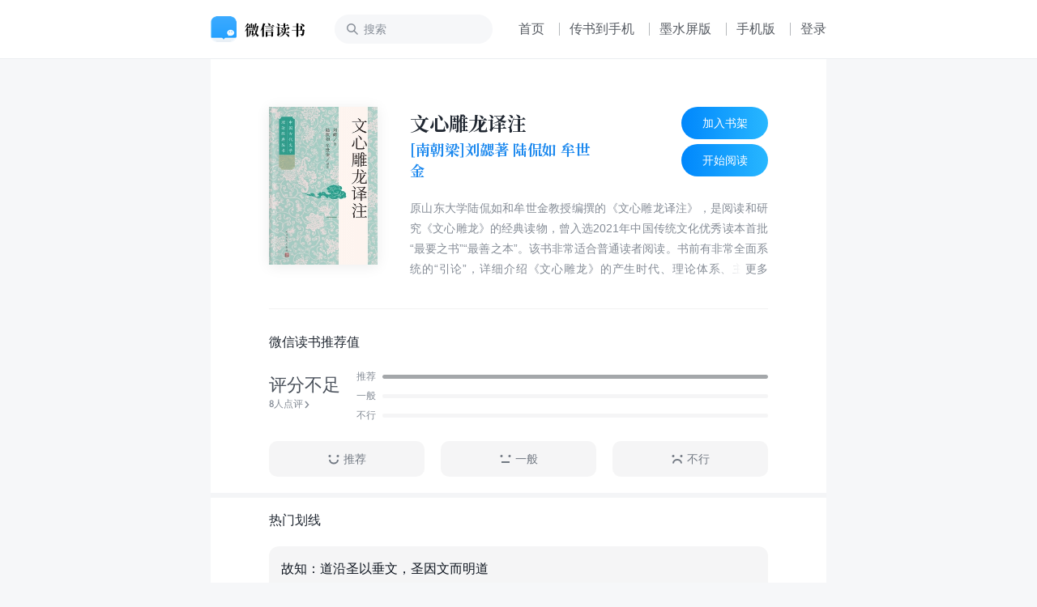

--- FILE ---
content_type: text/html; charset=utf-8
request_url: https://weread.qq.com/web/bookDetail/7ef32990813ab8fe2g0170bb
body_size: 9235
content:
<!DOCTYPE html>
<html lang="zh-cmn">
<head>
    <title>微信读书</title>
    <meta charset="UTF-8"/>
    <meta http-equiv="X-UA-Compatible" content="IE=Edge"/>
    <meta http-equiv="Cache-Control" content="no-transform" />
    <meta http-equiv="Cache-Control" content="no-siteapp" />
    <meta http-equiv="x-dns-prefetch-control" content="on">
    <meta name="baidu-site-verification" content="codeva-oVGybiaKmG" />
    <meta name="google-site-verification" content="uWqY8Jey2WyOOSU9JXURlg1GgJNdr_CBQSH2qJjkOIQ" />
    <meta name="viewport" content="width=device-width, initial-scale=1.0, maximum-scale=1.0, user-scalable=0, viewport-fit=cover">
    <meta name="format-detection" content="telephone=no,email=no,address=no,date=no" />
    <meta name="keywords" content="文心雕龙译注,[南朝梁]刘勰著 陆侃如 牟世金,文学-古典文学,免费小说,人民文学出版社" />
    <meta name="description" content="原山东大学陆侃如和牟世金教授编撰的《文心雕龙译注》，是阅读和研究《文心雕龙》的经典读物，曾入选2021年中国传统文化优秀读本首批“最要之书”“最善之本”。该书非常适合普通读者阅读。书前有非常全面系统的“引论”，详细介绍《文心雕龙》的产生时代、理论体系、主要观点。正文每篇前有“解题”，概括介绍本篇的主要思想。注释简明准确，翻译忠实流畅，非常适合普通读者阅读。" />
    <link rel="dns-prefetch" href="//rescdn.qqmail.com">
    <link rel="dns-prefetch" href="//weread-1258476243.file.myqcloud.com">
    <link rel="dns-prefetch" href="//cdn.weread.qq.com/">
    <link rel="icon" type="image/png" sizes="16x16" href="https://rescdn.qqmail.com/node/wr/wrpage/style/images/independent/favicon/favicon_16h.png"/>
    <link rel="icon" type="image/png" sizes="32x32" href="https://rescdn.qqmail.com/node/wr/wrpage/style/images/independent/favicon/favicon_32h.png"/>
    <link rel="icon" type="image/png" sizes="48x48" href="https://rescdn.qqmail.com/node/wr/wrpage/style/images/independent/favicon/favicon_48h.png"/>
    <link rel="apple-touch-icon" sizes="57x57" href="https://rescdn.qqmail.com/node/wr/wrpage/style/images/independent/appleTouchIcon/apple-touch-icon-57x57.png">
    <link rel="apple-touch-icon" sizes="72x72" href="https://rescdn.qqmail.com/node/wr/wrpage/style/images/independent/appleTouchIcon/apple-touch-icon-72x72.png">
    <link rel="apple-touch-icon" sizes="114x114" href="https://rescdn.qqmail.com/node/wr/wrpage/style/images/independent/appleTouchIcon/apple-touch-icon-114x114.png">
    <link rel="apple-touch-icon" sizes="120x120" href="https://rescdn.qqmail.com/node/wr/wrpage/style/images/independent/appleTouchIcon/apple-touch-icon-120x120.png">
    <link rel="apple-touch-icon" sizes="144x144" href="https://rescdn.qqmail.com/node/wr/wrpage/style/images/independent/appleTouchIcon/apple-touch-icon-144x144.png">
    <link rel="apple-touch-icon" sizes="152x152" href="https://rescdn.qqmail.com/node/wr/wrpage/style/images/independent/appleTouchIcon/apple-touch-icon-152x152.png">
    <script type="text/javascript" charset="utf-8" src="https://midas.gtimg.cn/midas/minipay_v2/jsapi/cashier.js"></script>
    <script type="text/javascript" charset="utf-8" src="https://cdn.weread.qq.com/web/wpa-1.0.5.js"></script>
    <meta property="og:title" content="文心雕龙译注">
<meta property="og:description" content="原山东大学陆侃如和牟世金教授编撰的《文心雕龙译注》，是阅读和研究《文心雕龙》的经典读物，曾入选2021年中国传统文化优秀读本首批“最要之书”“最善之本”。该书非常适合普通读者阅读。书前有非常全面系统的“引论”，详细介绍《文心雕龙》的产生时代、理论体系、主要观点。正文每篇前有“解题”，概括介绍本篇的主要思想。注释简明准确，翻译忠实流畅，非常适合普通读者阅读。">
<meta property="og:image" content="https://cdn.weread.qq.com/weread/cover/49/cpplatform_c8qraycrmjjwfwqghfr7jg/t6_cpplatform_c8qraycrmjjwfwqghfr7jg1720774356.jpg">
<meta property="og:type" content="book">
<script type="application/ld+json">{"@context":"http://schema.org","@Id":"3300105947","@type":"Book","name":"文心雕龙译注","author":{"@context":"http://schema.org","@type":"Person","name":"[南朝梁]刘勰著 陆侃如 牟世金"},"isbn":"9787020183753","url":"https://weread.qq.com/web/bookDetail/7ef32990813ab8fe2g0170bb","workExample":[],"sameAs":"https://weread.qq.com/web/bookDetail/7ef32990813ab8fe2g0170bb"}</script>
<link rel="preload" href="https://cdn.weread.qq.com/web/wrwebnjlogic/css/app.0ae16eb2.css" as="style"><link rel="preload" href="https://cdn.weread.qq.com/web/wrwebnjlogic/js/app.8aa5852c.js" as="script"><link rel="preload" href="https://cdn.weread.qq.com/web/wrwebnjlogic/css/12.42084cb9.css" as="style"><link rel="preload" href="https://cdn.weread.qq.com/web/wrwebnjlogic/js/12.ce29df08.js" as="script"><link rel="prefetch" href="https://cdn.weread.qq.com/web/wrwebnjlogic/css/0.4b87c97e.css"><link rel="prefetch" href="https://cdn.weread.qq.com/web/wrwebnjlogic/css/13.a4943bdc.css"><link rel="prefetch" href="https://cdn.weread.qq.com/web/wrwebnjlogic/css/14.ee5878ab.css"><link rel="prefetch" href="https://cdn.weread.qq.com/web/wrwebnjlogic/css/19.6e3f7b12.css"><link rel="prefetch" href="https://cdn.weread.qq.com/web/wrwebnjlogic/css/20.f683cbf3.css"><link rel="prefetch" href="https://cdn.weread.qq.com/web/wrwebnjlogic/css/21.b38d3921.css"><link rel="prefetch" href="https://cdn.weread.qq.com/web/wrwebnjlogic/css/22.b97450d2.css"><link rel="prefetch" href="https://cdn.weread.qq.com/web/wrwebnjlogic/css/23.4aad487b.css"><link rel="prefetch" href="https://cdn.weread.qq.com/web/wrwebnjlogic/css/24.953e4f4e.css"><link rel="prefetch" href="https://cdn.weread.qq.com/web/wrwebnjlogic/css/25.7be24b11.css"><link rel="prefetch" href="https://cdn.weread.qq.com/web/wrwebnjlogic/css/27.210ee5b3.css"><link rel="prefetch" href="https://cdn.weread.qq.com/web/wrwebnjlogic/css/28.603b2ae9.css"><link rel="prefetch" href="https://cdn.weread.qq.com/web/wrwebnjlogic/css/29.c8cb9660.css"><link rel="prefetch" href="https://cdn.weread.qq.com/web/wrwebnjlogic/css/30.e6f737ae.css"><link rel="prefetch" href="https://cdn.weread.qq.com/web/wrwebnjlogic/css/31.d3581947.css"><link rel="prefetch" href="https://cdn.weread.qq.com/web/wrwebnjlogic/css/32.a2214fb6.css"><link rel="prefetch" href="https://cdn.weread.qq.com/web/wrwebnjlogic/css/4.8da39e15.css"><link rel="prefetch" href="https://cdn.weread.qq.com/web/wrwebnjlogic/css/5.b72ecc7b.css"><link rel="prefetch" href="https://cdn.weread.qq.com/web/wrwebnjlogic/css/8.b9490732.css"><link rel="prefetch" href="https://cdn.weread.qq.com/web/wrwebnjlogic/css/9.335333e8.css"><link rel="prefetch" href="https://cdn.weread.qq.com/web/wrwebnjlogic/js/10.bcb63266.js"><link rel="prefetch" href="https://cdn.weread.qq.com/web/wrwebnjlogic/js/11.910b6b6f.js"><link rel="prefetch" href="https://cdn.weread.qq.com/web/wrwebnjlogic/js/13.80dfbe2e.js"><link rel="prefetch" href="https://cdn.weread.qq.com/web/wrwebnjlogic/js/14.49712d98.js"><link rel="prefetch" href="https://cdn.weread.qq.com/web/wrwebnjlogic/js/15.ed4018b1.js"><link rel="prefetch" href="https://cdn.weread.qq.com/web/wrwebnjlogic/js/16.d82b88db.js"><link rel="prefetch" href="https://cdn.weread.qq.com/web/wrwebnjlogic/js/17.21ad4471.js"><link rel="prefetch" href="https://cdn.weread.qq.com/web/wrwebnjlogic/js/19.879432fa.js"><link rel="prefetch" href="https://cdn.weread.qq.com/web/wrwebnjlogic/js/2.f7b1149b.js"><link rel="prefetch" href="https://cdn.weread.qq.com/web/wrwebnjlogic/js/20.99f38f50.js"><link rel="prefetch" href="https://cdn.weread.qq.com/web/wrwebnjlogic/js/21.262ed4bb.js"><link rel="prefetch" href="https://cdn.weread.qq.com/web/wrwebnjlogic/js/22.bc271a20.js"><link rel="prefetch" href="https://cdn.weread.qq.com/web/wrwebnjlogic/js/23.3d6980c8.js"><link rel="prefetch" href="https://cdn.weread.qq.com/web/wrwebnjlogic/js/24.64ab4328.js"><link rel="prefetch" href="https://cdn.weread.qq.com/web/wrwebnjlogic/js/25.f151c957.js"><link rel="prefetch" href="https://cdn.weread.qq.com/web/wrwebnjlogic/js/26.c5a7429c.js"><link rel="prefetch" href="https://cdn.weread.qq.com/web/wrwebnjlogic/js/27.34978da5.js"><link rel="prefetch" href="https://cdn.weread.qq.com/web/wrwebnjlogic/js/28.56bfadf1.js"><link rel="prefetch" href="https://cdn.weread.qq.com/web/wrwebnjlogic/js/29.490890c2.js"><link rel="prefetch" href="https://cdn.weread.qq.com/web/wrwebnjlogic/js/3.7183db0f.js"><link rel="prefetch" href="https://cdn.weread.qq.com/web/wrwebnjlogic/js/30.60d271b8.js"><link rel="prefetch" href="https://cdn.weread.qq.com/web/wrwebnjlogic/js/31.5ae3390a.js"><link rel="prefetch" href="https://cdn.weread.qq.com/web/wrwebnjlogic/js/32.43e500fd.js"><link rel="prefetch" href="https://cdn.weread.qq.com/web/wrwebnjlogic/js/33.a3586897.js"><link rel="prefetch" href="https://cdn.weread.qq.com/web/wrwebnjlogic/js/34.c515128c.js"><link rel="prefetch" href="https://cdn.weread.qq.com/web/wrwebnjlogic/js/35.43e6aa07.js"><link rel="prefetch" href="https://cdn.weread.qq.com/web/wrwebnjlogic/js/36.5afaddd3.js"><link rel="prefetch" href="https://cdn.weread.qq.com/web/wrwebnjlogic/js/37.ffb5b502.js"><link rel="prefetch" href="https://cdn.weread.qq.com/web/wrwebnjlogic/js/4.27c30806.js"><link rel="prefetch" href="https://cdn.weread.qq.com/web/wrwebnjlogic/js/5.24c4fc33.js"><link rel="prefetch" href="https://cdn.weread.qq.com/web/wrwebnjlogic/js/6.a91ffb16.js"><link rel="prefetch" href="https://cdn.weread.qq.com/web/wrwebnjlogic/js/7.b966e78e.js"><link rel="prefetch" href="https://cdn.weread.qq.com/web/wrwebnjlogic/js/8.0a2124af.js"><link rel="prefetch" href="https://cdn.weread.qq.com/web/wrwebnjlogic/js/9.29fe8bc8.js"><link rel="prefetch" href="https://cdn.weread.qq.com/web/wrwebnjlogic/js/common.cbff6f2a.js"><link rel="prefetch" href="https://cdn.weread.qq.com/web/wrwebnjlogic/js/fontProcessor.babfd29f.worker.js"><link rel="prefetch" href="https://cdn.weread.qq.com/web/wrwebnjlogic/js/pdf.worker.f023e67e.worker.js"><link rel="prefetch" href="https://cdn.weread.qq.com/web/wrwebnjlogic/js/utils.ebc215e3.js"><link rel="stylesheet" href="https://cdn.weread.qq.com/web/wrwebnjlogic/css/app.0ae16eb2.css"><link rel="stylesheet" href="https://cdn.weread.qq.com/web/wrwebnjlogic/css/12.42084cb9.css"></head>
<body class="wr_macOS wr_Desktop wr_page_reader wr_whiteTheme">
<div id="app" data-server-rendered="true" class="app"><!----><div class="navBar"><div class="navBar_border"><div class="navBar_inner"><!----><a href="/"><h1 class="navBar_logo">微信读书</h1></a><input placeholder="搜索" type="text" class="navBar_input"><!----><a href="/" class="navBar_link navBar_link_Home">首页</a><span class="navBar_separator"></span><button class="navBar_link navBar_link_Upload">传书到手机</button><span class="navBar_separator"></span><a href="https://ink.qq.com" target="_blank" class="navBar_link navBar_link_ink">墨水屏版</a><span class="navBar_separator"></span><button class="navBar_link navBar_link_Phone">手机版</button><span class="navBar_separator"></span><button class="navBar_link navBar_link_Login">登录</button><!----></div></div></div><div id="routerView" class="readerContent routerView app_content_navBarOffset"><div class="app_content"><div class="topAnchor"></div><!----><!----><div data-allow-copy="true" class="readerBookInfo"><div class="readerBookInfo_head"><div class="wr_bookCover bookInfo_cover"><!----><!----><!----><!----><img src="https://cdn.weread.qq.com/weread/cover/49/cpplatform_c8qraycrmjjwfwqghfr7jg/t6_cpplatform_c8qraycrmjjwfwqghfr7jg1720774356.jpg" alt="书籍封面" class="wr_bookCover_img"><span class="wr_bookCover_decor wr_bookCover_gradientDecor wr_bookCover_borderDecor"></span></div><div class="bookInfo_right"><div class="bookInfo_right_header"><div class="bookInfo_right_header_title"><h2 title="文心雕龙译注" class="bookInfo_right_header_title_text">文心雕龙译注</h2><div class="bookInfo_author_container"><a href="/web/search/books?author=%5B%E5%8D%97%E6%9C%9D%E6%A2%81%5D%E5%88%98%E5%8B%B0%E8%91%97%20%E9%99%86%E4%BE%83%E5%A6%82%20%E7%89%9F%E4%B8%96%E9%87%91&amp;ii=7ef32990813ab8fe2g0170bb" class="bookInfo_author link">[南朝梁]刘勰著 陆侃如 牟世金</a></div></div><div class="bookInfo_right_header_title_action_wrapper"><button class="bookInfo_right_header_addShelfBtn bookInfo_right_header_addShelfBtn_Add"><span class="bookInfo_right_header_addShelfBtn_text">加入书架</span></button><button class="bookInfo_right_header_addShelfBtn bookInfo_right_header_addShelfBtn_Add"><span class="bookInfo_right_header_addShelfBtn_text">开始阅读</span></button></div></div><!----><div class="bookInfo_intro">
                    原山东大学陆侃如和牟世金教授编撰的《文心雕龙译注》，是阅读和研究《文心雕龙》的经典读物，曾入选2021年中国传统文化优秀读本首批“最要之书”“最善之本”。该书非常适合普通读者阅读。书前有非常全面系统的“引论”，详细介绍《文心雕龙》的产生时代、理论体系、主要观点。正文每篇前有“解题”，概括介绍本篇的主要思想。注释简明准确，翻译忠实流畅，非常适合普通读者阅读。
                </div></div></div><!----><!----><div class="wr_dialog" style="display:none;"><div class="wr_dialog_mask"></div><div class="wr_dialog_container wr_dialog_bg introDialogWrap"><button class="wr_dialog_closeButton">close</button><div class="introDialog_content"><h3 class="introDialog_content_title">简介</h3><div><p class="introDialog_content_intro_para">原山东大学陆侃如和牟世金教授编撰的《文心雕龙译注》，是阅读和研究《文心雕龙》的经典读物，曾入选2021年中国传统文化优秀读本首批“最要之书”“最善之本”。该书非常适合普通读者阅读。书前有非常全面系统的“引论”，详细介绍《文心雕龙》的产生时代、理论体系、主要观点。正文每篇前有“解题”，概括介绍本篇的主要思想。注释简明准确，翻译忠实流畅，非常适合普通读者阅读。</p></div><h3 class="introDialog_content_title">版权</h3><div class="introDialog_content_pub_line"><span class="introDialog_content_pub_title">出版社</span><span>人民文学出版社</span></div><div class="introDialog_content_pub_line"><span class="introDialog_content_pub_title">出版时间</span><span>2024年6月</span></div><div class="introDialog_content_pub_line"><span class="introDialog_content_pub_title">字数</span><span>249,893</span></div><div class="introDialog_content_pub_line"><span class="introDialog_content_pub_title">分类</span><span>文学-古典文学</span></div></div></div></div></div><div class="book_ratings_container" style="user-select:none;"><div class="book_ratings_header">
        微信读书推荐值
        <!----></div><div aria-label="button" class="book_rating_item_container book_rating_item_container_Clickable"><div class="book_rating_item_detail"><span class="book_rating_item_label_text">
    评分不足
</span><div class="book_rating_item_detail_count"><span>8人点评</span><div class="book_rating_item_detail_count_icon"></div></div></div><div class="book_rating_item_bar_container"><div class="book_rating_item_bar"><span>推荐</span><div class="book_rating_item_bar_background"><div class="book_rating_item_bar_content" style="width:100%;"></div></div></div><div class="book_rating_item_bar book_rating_item_bar_margin"><span>一般</span><div class="book_rating_item_bar_background"><div class="book_rating_item_bar_content" style="width:0%;"></div></div></div><div class="book_rating_item_bar"><span>不行</span><div class="book_rating_item_bar_background"><div class="book_rating_item_bar_content" style="width:0%;"></div></div></div></div></div><!----><div class="book_ratings_button_container"><a href="javascript:;" class="book_ratings_button book_ratings_button_Good"><div class="book_ratings_button_icon"></div>
        推荐
    </a><a href="javascript:;" class="book_ratings_button book_ratings_button_Fair"><div class="book_ratings_button_icon"></div>
        一般
    </a><a href="javascript:;" class="book_ratings_button book_ratings_button_Poor"><div class="book_ratings_button_icon"></div>
        不行
    </a></div></div><!----><div class="reviewAnchor"></div><!----><div style="display:none;user-select:none;"><div class="lineBox"></div><div class="reader_bestBookMark_container"><div class="bd_book_card_header"><span class="bd_book_card_header_title">热门划线</span></div><div class="bd_book_marks_main"><div></div><button class="bd_book_marks_more_button">
                去 App 查看全部
            </button></div></div></div><div class="wr_book_detail_footer_wrapper"><!----></div></div><!----><div class="readerMemberCardTipsNew" style="display:none;"><span class="icon"></span><span class="text"></span></div><div><div class="wr_mask"><!----></div><div class="readerCatalog" style="display:none;"><div data-ignore-toolbar-update-hidden="1" class="readerCatalog_searchBar"><div class="readerCatalog_searchBar_inner"><div data-ignore-toolbar-update-hidden="1" class="readerCatalog_searchBar_inner_icon readerCatalog_searchBar_inner_icon_search"></div><input data-ignore-toolbar-update-hidden="1" placeholder="搜索" type="text" value=""><div data-ignore-toolbar-update-hidden="1" class="readerCatalog_searchBar_inner_icon readerCatalog_searchBar_inner_icon_close" style="display:none;"></div></div><!----></div><!----><div class="readerCatalog_bookInfo readerCatalog_bookInfo"><div class="wr_bookCover readerCatalog_bookInfo_cover"><!----><!----><!----><!----><img src="https://cdn.weread.qq.com/weread/cover/49/cpplatform_c8qraycrmjjwfwqghfr7jg/t6_cpplatform_c8qraycrmjjwfwqghfr7jg1720774356.jpg" alt="书籍封面" class="wr_bookCover_img"><span class="wr_bookCover_decor wr_bookCover_gradientDecor wr_bookCover_borderDecor"></span></div><div class="readerCatalog_bookInfo_right"><h2 class="readerCatalog_bookInfo_title"><span title="文心雕龙译注" class="readerCatalog_bookInfo_title_txt">文心雕龙译注</span><span class="readerCatalog_bookInfo_title_arrow"></span></h2><div class="readerCatalog_bookInfo_author">[南朝梁]刘勰著 陆侃如 牟世金</div><!----></div></div><div class="readerCatalog_actions"><div class="readerCatalog_actions_inner"><!----><span data-ignore-toolbar-update-hidden="1" class="readerCatalog_scroller"></span></div></div><section class="ps-container readerCatalog_list_scroll_area"><ul data-body-scroll-lock-ignore="1" class="readerCatalog_list"><li class="readerCatalog_list_item readerCatalog_list_item_selected"><div class="readerCatalog_list_item_inner readerCatalog_list_item_level_1"><div class="readerCatalog_list_item_info"><div class="readerCatalog_list_item_title"><div class="readerCatalog_list_item_title_text">版权信息</div><!----></div><!----></div><div class="readerCatalog_list_item_meta"><!----><!----></div></div></li><li class="readerCatalog_list_item"><div class="readerCatalog_list_item_inner readerCatalog_list_item_level_1"><div class="readerCatalog_list_item_info"><div class="readerCatalog_list_item_title"><div class="readerCatalog_list_item_title_text">文前</div><!----></div><!----></div><!----></div></li><li class="readerCatalog_list_item"><div class="readerCatalog_list_item_inner readerCatalog_list_item_level_1"><div class="readerCatalog_list_item_info"><div class="readerCatalog_list_item_title"><div class="readerCatalog_list_item_title_text">说明</div><!----></div><!----></div><!----></div></li><li class="readerCatalog_list_item"><div class="readerCatalog_list_item_inner readerCatalog_list_item_level_1"><div class="readerCatalog_list_item_info"><div class="readerCatalog_list_item_title"><div class="readerCatalog_list_item_title_text">引论</div><!----></div><!----></div><!----></div></li><li class="readerCatalog_list_item readerCatalog_list_item_disabled"><div class="readerCatalog_list_item_inner readerCatalog_list_item_level_1"><div class="readerCatalog_list_item_info"><div class="readerCatalog_list_item_title"><div class="readerCatalog_list_item_title_text">一 原道</div><!----></div><div class="readerCatalog_list_item_lock"></div></div><!----></div></li><li class="readerCatalog_list_item readerCatalog_list_item_disabled"><div class="readerCatalog_list_item_inner readerCatalog_list_item_level_1"><div class="readerCatalog_list_item_info"><div class="readerCatalog_list_item_title"><div class="readerCatalog_list_item_title_text">二 征圣</div><!----></div><div class="readerCatalog_list_item_lock"></div></div><!----></div></li><li class="readerCatalog_list_item readerCatalog_list_item_disabled"><div class="readerCatalog_list_item_inner readerCatalog_list_item_level_1"><div class="readerCatalog_list_item_info"><div class="readerCatalog_list_item_title"><div class="readerCatalog_list_item_title_text">三 宗经</div><!----></div><div class="readerCatalog_list_item_lock"></div></div><!----></div></li><li class="readerCatalog_list_item readerCatalog_list_item_disabled"><div class="readerCatalog_list_item_inner readerCatalog_list_item_level_1"><div class="readerCatalog_list_item_info"><div class="readerCatalog_list_item_title"><div class="readerCatalog_list_item_title_text">四 正纬</div><!----></div><div class="readerCatalog_list_item_lock"></div></div><!----></div></li><li class="readerCatalog_list_item readerCatalog_list_item_disabled"><div class="readerCatalog_list_item_inner readerCatalog_list_item_level_1"><div class="readerCatalog_list_item_info"><div class="readerCatalog_list_item_title"><div class="readerCatalog_list_item_title_text">五 辨骚</div><!----></div><div class="readerCatalog_list_item_lock"></div></div><!----></div></li><li class="readerCatalog_list_item readerCatalog_list_item_disabled"><div class="readerCatalog_list_item_inner readerCatalog_list_item_level_1"><div class="readerCatalog_list_item_info"><div class="readerCatalog_list_item_title"><div class="readerCatalog_list_item_title_text">六 明诗</div><!----></div><div class="readerCatalog_list_item_lock"></div></div><!----></div></li><li class="readerCatalog_list_item readerCatalog_list_item_disabled"><div class="readerCatalog_list_item_inner readerCatalog_list_item_level_1"><div class="readerCatalog_list_item_info"><div class="readerCatalog_list_item_title"><div class="readerCatalog_list_item_title_text">七 乐府</div><!----></div><div class="readerCatalog_list_item_lock"></div></div><!----></div></li><li class="readerCatalog_list_item readerCatalog_list_item_disabled"><div class="readerCatalog_list_item_inner readerCatalog_list_item_level_1"><div class="readerCatalog_list_item_info"><div class="readerCatalog_list_item_title"><div class="readerCatalog_list_item_title_text">八 诠赋</div><!----></div><div class="readerCatalog_list_item_lock"></div></div><!----></div></li><li class="readerCatalog_list_item readerCatalog_list_item_disabled"><div class="readerCatalog_list_item_inner readerCatalog_list_item_level_1"><div class="readerCatalog_list_item_info"><div class="readerCatalog_list_item_title"><div class="readerCatalog_list_item_title_text">九 颂赞</div><!----></div><div class="readerCatalog_list_item_lock"></div></div><!----></div></li><li class="readerCatalog_list_item readerCatalog_list_item_disabled"><div class="readerCatalog_list_item_inner readerCatalog_list_item_level_1"><div class="readerCatalog_list_item_info"><div class="readerCatalog_list_item_title"><div class="readerCatalog_list_item_title_text">十 祝盟</div><!----></div><div class="readerCatalog_list_item_lock"></div></div><!----></div></li><li class="readerCatalog_list_item readerCatalog_list_item_disabled"><div class="readerCatalog_list_item_inner readerCatalog_list_item_level_1"><div class="readerCatalog_list_item_info"><div class="readerCatalog_list_item_title"><div class="readerCatalog_list_item_title_text">十一 铭箴</div><!----></div><div class="readerCatalog_list_item_lock"></div></div><!----></div></li><li class="readerCatalog_list_item readerCatalog_list_item_disabled"><div class="readerCatalog_list_item_inner readerCatalog_list_item_level_1"><div class="readerCatalog_list_item_info"><div class="readerCatalog_list_item_title"><div class="readerCatalog_list_item_title_text">十二 诔碑</div><!----></div><div class="readerCatalog_list_item_lock"></div></div><!----></div></li><li class="readerCatalog_list_item readerCatalog_list_item_disabled"><div class="readerCatalog_list_item_inner readerCatalog_list_item_level_1"><div class="readerCatalog_list_item_info"><div class="readerCatalog_list_item_title"><div class="readerCatalog_list_item_title_text">十三 哀吊</div><!----></div><div class="readerCatalog_list_item_lock"></div></div><!----></div></li><li class="readerCatalog_list_item readerCatalog_list_item_disabled"><div class="readerCatalog_list_item_inner readerCatalog_list_item_level_1"><div class="readerCatalog_list_item_info"><div class="readerCatalog_list_item_title"><div class="readerCatalog_list_item_title_text">十四 杂文</div><!----></div><div class="readerCatalog_list_item_lock"></div></div><!----></div></li><li class="readerCatalog_list_item readerCatalog_list_item_disabled"><div class="readerCatalog_list_item_inner readerCatalog_list_item_level_1"><div class="readerCatalog_list_item_info"><div class="readerCatalog_list_item_title"><div class="readerCatalog_list_item_title_text">十五 谐隐</div><!----></div><div class="readerCatalog_list_item_lock"></div></div><!----></div></li><li class="readerCatalog_list_item readerCatalog_list_item_disabled"><div class="readerCatalog_list_item_inner readerCatalog_list_item_level_1"><div class="readerCatalog_list_item_info"><div class="readerCatalog_list_item_title"><div class="readerCatalog_list_item_title_text">十六 史传</div><!----></div><div class="readerCatalog_list_item_lock"></div></div><!----></div></li><li class="readerCatalog_list_item readerCatalog_list_item_disabled"><div class="readerCatalog_list_item_inner readerCatalog_list_item_level_1"><div class="readerCatalog_list_item_info"><div class="readerCatalog_list_item_title"><div class="readerCatalog_list_item_title_text">十七 诸子</div><!----></div><div class="readerCatalog_list_item_lock"></div></div><!----></div></li><li class="readerCatalog_list_item readerCatalog_list_item_disabled"><div class="readerCatalog_list_item_inner readerCatalog_list_item_level_1"><div class="readerCatalog_list_item_info"><div class="readerCatalog_list_item_title"><div class="readerCatalog_list_item_title_text">十八 论说</div><!----></div><div class="readerCatalog_list_item_lock"></div></div><!----></div></li><li class="readerCatalog_list_item readerCatalog_list_item_disabled"><div class="readerCatalog_list_item_inner readerCatalog_list_item_level_1"><div class="readerCatalog_list_item_info"><div class="readerCatalog_list_item_title"><div class="readerCatalog_list_item_title_text">十九 诏策</div><!----></div><div class="readerCatalog_list_item_lock"></div></div><!----></div></li><li class="readerCatalog_list_item readerCatalog_list_item_disabled"><div class="readerCatalog_list_item_inner readerCatalog_list_item_level_1"><div class="readerCatalog_list_item_info"><div class="readerCatalog_list_item_title"><div class="readerCatalog_list_item_title_text">二十 檄移</div><!----></div><div class="readerCatalog_list_item_lock"></div></div><!----></div></li><li class="readerCatalog_list_item readerCatalog_list_item_disabled"><div class="readerCatalog_list_item_inner readerCatalog_list_item_level_1"><div class="readerCatalog_list_item_info"><div class="readerCatalog_list_item_title"><div class="readerCatalog_list_item_title_text">二一 封禅</div><!----></div><div class="readerCatalog_list_item_lock"></div></div><!----></div></li><li class="readerCatalog_list_item readerCatalog_list_item_disabled"><div class="readerCatalog_list_item_inner readerCatalog_list_item_level_1"><div class="readerCatalog_list_item_info"><div class="readerCatalog_list_item_title"><div class="readerCatalog_list_item_title_text">二二 章表</div><!----></div><div class="readerCatalog_list_item_lock"></div></div><!----></div></li><li class="readerCatalog_list_item readerCatalog_list_item_disabled"><div class="readerCatalog_list_item_inner readerCatalog_list_item_level_1"><div class="readerCatalog_list_item_info"><div class="readerCatalog_list_item_title"><div class="readerCatalog_list_item_title_text">二三 奏启</div><!----></div><div class="readerCatalog_list_item_lock"></div></div><!----></div></li><li class="readerCatalog_list_item readerCatalog_list_item_disabled"><div class="readerCatalog_list_item_inner readerCatalog_list_item_level_1"><div class="readerCatalog_list_item_info"><div class="readerCatalog_list_item_title"><div class="readerCatalog_list_item_title_text">二四 议对</div><!----></div><div class="readerCatalog_list_item_lock"></div></div><!----></div></li><li class="readerCatalog_list_item readerCatalog_list_item_disabled"><div class="readerCatalog_list_item_inner readerCatalog_list_item_level_1"><div class="readerCatalog_list_item_info"><div class="readerCatalog_list_item_title"><div class="readerCatalog_list_item_title_text">二五 书记</div><!----></div><div class="readerCatalog_list_item_lock"></div></div><!----></div></li><li class="readerCatalog_list_item readerCatalog_list_item_disabled"><div class="readerCatalog_list_item_inner readerCatalog_list_item_level_1"><div class="readerCatalog_list_item_info"><div class="readerCatalog_list_item_title"><div class="readerCatalog_list_item_title_text">二六 神思</div><!----></div><div class="readerCatalog_list_item_lock"></div></div><!----></div></li><li class="readerCatalog_list_item readerCatalog_list_item_disabled"><div class="readerCatalog_list_item_inner readerCatalog_list_item_level_1"><div class="readerCatalog_list_item_info"><div class="readerCatalog_list_item_title"><div class="readerCatalog_list_item_title_text">二七 体性</div><!----></div><div class="readerCatalog_list_item_lock"></div></div><!----></div></li><li class="readerCatalog_list_item readerCatalog_list_item_disabled"><div class="readerCatalog_list_item_inner readerCatalog_list_item_level_1"><div class="readerCatalog_list_item_info"><div class="readerCatalog_list_item_title"><div class="readerCatalog_list_item_title_text">二八 风骨</div><!----></div><div class="readerCatalog_list_item_lock"></div></div><!----></div></li><li class="readerCatalog_list_item readerCatalog_list_item_disabled"><div class="readerCatalog_list_item_inner readerCatalog_list_item_level_1"><div class="readerCatalog_list_item_info"><div class="readerCatalog_list_item_title"><div class="readerCatalog_list_item_title_text">二九 通变</div><!----></div><div class="readerCatalog_list_item_lock"></div></div><!----></div></li><li class="readerCatalog_list_item readerCatalog_list_item_disabled"><div class="readerCatalog_list_item_inner readerCatalog_list_item_level_1"><div class="readerCatalog_list_item_info"><div class="readerCatalog_list_item_title"><div class="readerCatalog_list_item_title_text">三十 定势</div><!----></div><div class="readerCatalog_list_item_lock"></div></div><!----></div></li><li class="readerCatalog_list_item readerCatalog_list_item_disabled"><div class="readerCatalog_list_item_inner readerCatalog_list_item_level_1"><div class="readerCatalog_list_item_info"><div class="readerCatalog_list_item_title"><div class="readerCatalog_list_item_title_text">三一 情采</div><!----></div><div class="readerCatalog_list_item_lock"></div></div><!----></div></li><li class="readerCatalog_list_item readerCatalog_list_item_disabled"><div class="readerCatalog_list_item_inner readerCatalog_list_item_level_1"><div class="readerCatalog_list_item_info"><div class="readerCatalog_list_item_title"><div class="readerCatalog_list_item_title_text">三二 熔裁</div><!----></div><div class="readerCatalog_list_item_lock"></div></div><!----></div></li><li class="readerCatalog_list_item readerCatalog_list_item_disabled"><div class="readerCatalog_list_item_inner readerCatalog_list_item_level_1"><div class="readerCatalog_list_item_info"><div class="readerCatalog_list_item_title"><div class="readerCatalog_list_item_title_text">三三 声律</div><!----></div><div class="readerCatalog_list_item_lock"></div></div><!----></div></li><li class="readerCatalog_list_item readerCatalog_list_item_disabled"><div class="readerCatalog_list_item_inner readerCatalog_list_item_level_1"><div class="readerCatalog_list_item_info"><div class="readerCatalog_list_item_title"><div class="readerCatalog_list_item_title_text">三四 章句</div><!----></div><div class="readerCatalog_list_item_lock"></div></div><!----></div></li><li class="readerCatalog_list_item readerCatalog_list_item_disabled"><div class="readerCatalog_list_item_inner readerCatalog_list_item_level_1"><div class="readerCatalog_list_item_info"><div class="readerCatalog_list_item_title"><div class="readerCatalog_list_item_title_text">三五 丽辞</div><!----></div><div class="readerCatalog_list_item_lock"></div></div><!----></div></li><li class="readerCatalog_list_item readerCatalog_list_item_disabled"><div class="readerCatalog_list_item_inner readerCatalog_list_item_level_1"><div class="readerCatalog_list_item_info"><div class="readerCatalog_list_item_title"><div class="readerCatalog_list_item_title_text">三六 比兴</div><!----></div><div class="readerCatalog_list_item_lock"></div></div><!----></div></li><li class="readerCatalog_list_item readerCatalog_list_item_disabled"><div class="readerCatalog_list_item_inner readerCatalog_list_item_level_1"><div class="readerCatalog_list_item_info"><div class="readerCatalog_list_item_title"><div class="readerCatalog_list_item_title_text">三七 夸饰</div><!----></div><div class="readerCatalog_list_item_lock"></div></div><!----></div></li><li class="readerCatalog_list_item readerCatalog_list_item_disabled"><div class="readerCatalog_list_item_inner readerCatalog_list_item_level_1"><div class="readerCatalog_list_item_info"><div class="readerCatalog_list_item_title"><div class="readerCatalog_list_item_title_text">三八 事类</div><!----></div><div class="readerCatalog_list_item_lock"></div></div><!----></div></li><li class="readerCatalog_list_item readerCatalog_list_item_disabled"><div class="readerCatalog_list_item_inner readerCatalog_list_item_level_1"><div class="readerCatalog_list_item_info"><div class="readerCatalog_list_item_title"><div class="readerCatalog_list_item_title_text">三九 练字</div><!----></div><div class="readerCatalog_list_item_lock"></div></div><!----></div></li><li class="readerCatalog_list_item readerCatalog_list_item_disabled"><div class="readerCatalog_list_item_inner readerCatalog_list_item_level_1"><div class="readerCatalog_list_item_info"><div class="readerCatalog_list_item_title"><div class="readerCatalog_list_item_title_text">四十 隐秀</div><!----></div><div class="readerCatalog_list_item_lock"></div></div><!----></div></li><li class="readerCatalog_list_item readerCatalog_list_item_disabled"><div class="readerCatalog_list_item_inner readerCatalog_list_item_level_1"><div class="readerCatalog_list_item_info"><div class="readerCatalog_list_item_title"><div class="readerCatalog_list_item_title_text">四一 指瑕</div><!----></div><div class="readerCatalog_list_item_lock"></div></div><!----></div></li><li class="readerCatalog_list_item readerCatalog_list_item_disabled"><div class="readerCatalog_list_item_inner readerCatalog_list_item_level_1"><div class="readerCatalog_list_item_info"><div class="readerCatalog_list_item_title"><div class="readerCatalog_list_item_title_text">四二 养气</div><!----></div><div class="readerCatalog_list_item_lock"></div></div><!----></div></li><li class="readerCatalog_list_item readerCatalog_list_item_disabled"><div class="readerCatalog_list_item_inner readerCatalog_list_item_level_1"><div class="readerCatalog_list_item_info"><div class="readerCatalog_list_item_title"><div class="readerCatalog_list_item_title_text">四三 附会</div><!----></div><div class="readerCatalog_list_item_lock"></div></div><!----></div></li><li class="readerCatalog_list_item readerCatalog_list_item_disabled"><div class="readerCatalog_list_item_inner readerCatalog_list_item_level_1"><div class="readerCatalog_list_item_info"><div class="readerCatalog_list_item_title"><div class="readerCatalog_list_item_title_text">四四 总术</div><!----></div><div class="readerCatalog_list_item_lock"></div></div><!----></div></li><li class="readerCatalog_list_item readerCatalog_list_item_disabled"><div class="readerCatalog_list_item_inner readerCatalog_list_item_level_1"><div class="readerCatalog_list_item_info"><div class="readerCatalog_list_item_title"><div class="readerCatalog_list_item_title_text">四五 时序</div><!----></div><div class="readerCatalog_list_item_lock"></div></div><!----></div></li><li class="readerCatalog_list_item readerCatalog_list_item_disabled"><div class="readerCatalog_list_item_inner readerCatalog_list_item_level_1"><div class="readerCatalog_list_item_info"><div class="readerCatalog_list_item_title"><div class="readerCatalog_list_item_title_text">四六 物色</div><!----></div><div class="readerCatalog_list_item_lock"></div></div><!----></div></li><li class="readerCatalog_list_item readerCatalog_list_item_disabled"><div class="readerCatalog_list_item_inner readerCatalog_list_item_level_1"><div class="readerCatalog_list_item_info"><div class="readerCatalog_list_item_title"><div class="readerCatalog_list_item_title_text">四七 才略</div><!----></div><div class="readerCatalog_list_item_lock"></div></div><!----></div></li><li class="readerCatalog_list_item readerCatalog_list_item_disabled"><div class="readerCatalog_list_item_inner readerCatalog_list_item_level_1"><div class="readerCatalog_list_item_info"><div class="readerCatalog_list_item_title"><div class="readerCatalog_list_item_title_text">四八 知音</div><!----></div><div class="readerCatalog_list_item_lock"></div></div><!----></div></li><li class="readerCatalog_list_item readerCatalog_list_item_disabled"><div class="readerCatalog_list_item_inner readerCatalog_list_item_level_1"><div class="readerCatalog_list_item_info"><div class="readerCatalog_list_item_title"><div class="readerCatalog_list_item_title_text">四九 程器</div><!----></div><div class="readerCatalog_list_item_lock"></div></div><!----></div></li><li class="readerCatalog_list_item readerCatalog_list_item_disabled"><div class="readerCatalog_list_item_inner readerCatalog_list_item_level_1"><div class="readerCatalog_list_item_info"><div class="readerCatalog_list_item_title"><div class="readerCatalog_list_item_title_text">五十 序志</div><!----></div><div class="readerCatalog_list_item_lock"></div></div><!----></div></li><li class="readerCatalog_list_item readerCatalog_list_item_disabled"><div class="readerCatalog_list_item_inner readerCatalog_list_item_level_1"><div class="readerCatalog_list_item_info"><div class="readerCatalog_list_item_title"><div class="readerCatalog_list_item_title_text">参考书目</div><!----></div><div class="readerCatalog_list_item_lock"></div></div><!----></div></li><li class="readerCatalog_list_item readerCatalog_list_item_disabled"><div class="readerCatalog_list_item_inner readerCatalog_list_item_level_1"><div class="readerCatalog_list_item_info"><div class="readerCatalog_list_item_title"><div class="readerCatalog_list_item_title_text">文后</div><!----></div><div class="readerCatalog_list_item_lock"></div></div><!----></div></li></ul></section></div><div class="wr_dialog" style="display:none;"><div class="wr_dialog_mask"></div><div class="wr_dialog_container wr_dialog_bg cancel_auto_pay_dialog_wrapper"><!----><div class="cancel_auto_pay_dialog"><div class="cap_dialog_title">是否关闭自动购买？</div><div class="cap_dialog_content">
            关闭后，阅读到本书未购买章节均需要手动购买确认。
        </div></div><div class="cap_dialog_action"><a class="cap_dialog_action_item cap_dialog_action_cancel">取消</a><a class="cap_dialog_action_item cap_dialog_action_confirm">关闭</a></div></div></div></div><!----><!----><!----></div><!----><!----></div><script nonce="15E6F57F2C5448CA804F02CAD8A1D5D3">window.__INITIAL_STATE__={"OS":"macOS","platform":"desktop","deviceInfo":"macOS_desktop","httpReferer":"","error":null,"user":{"skey":"","name":"","avatar":"","gender":0},"config":{},"isWhiteTheme":true,"isNavBarShown":true,"isFooterShown":false,"isShelfFullShown":false,"pageName":"nd_wrwebnjlogic_bookDetail_index","pageTitle":"微信读书","pageKeywords":"文心雕龙译注,[南朝梁]刘勰著 陆侃如 牟世金,文学-古典文学,免费小说,人民文学出版社","pageDescription":"原山东大学陆侃如和牟世金教授编撰的《文心雕龙译注》，是阅读和研究《文心雕龙》的经典读物，曾入选2021年中国传统文化优秀读本首批“最要之书”“最善之本”。该书非常适合普通读者阅读。书前有非常全面系统的“引论”，详细介绍《文心雕龙》的产生时代、理论体系、主要观点。正文每篇前有“解题”，概括介绍本篇的主要思想。注释简明准确，翻译忠实流畅，非常适合普通读者阅读。","pageBodyClass":"wr_macOS wr_Desktop wr_page_reader wr_whiteTheme","customReaderStyle":"","ldJsonPayload":{},"environment":"production","sState":{"user":{"vid":{"vid":576801},"avatar":"","name":""},"reader":{"bookId":"638162","bookInfo":{"bookId":"638162","title":"文心雕龙译注","author":"[南朝梁]刘勰著 陆侃如 牟世金","cover":"https:\u002F\u002Frescdn.qqmail.com\u002Fweread\u002Fcover\u002F606\u002F606606\u002Fs_606606.jpg","format":"epub","price":24.88,"updateTime":1583025586,"publisher":"广西师范大学出版社","star":96,"ratingCount":221}}},"route":{"path":"\u002Fweb\u002FbookDetail\u002F7ef32990813ab8fe2g0170bb","hash":"","query":{},"params":{"infoId":"7ef32990813ab8fe2g0170bb"},"fullPath":"\u002Fweb\u002FbookDetail\u002F7ef32990813ab8fe2g0170bb","meta":{"pageType":"bookDetail"},"from":{"name":null,"path":"\u002F","hash":"","query":{},"params":{},"fullPath":"\u002F","meta":{}}},"reader":{"infoId":"7ef32990813ab8fe2g0170bb","bookId":"3300105947","isBookInfoError":false,"bookInfo":{"bookId":"3300105947","title":"文心雕龙译注","author":"[南朝梁]刘勰著 陆侃如 牟世金","cover":"https:\u002F\u002Fcdn.weread.qq.com\u002Fweread\u002Fcover\u002F49\u002Fcpplatform_c8qraycrmjjwfwqghfr7jg\u002Ft6_cpplatform_c8qraycrmjjwfwqghfr7jg1720774356.jpg","version":193891960,"format":"epub","type":0,"price":48,"originalPrice":0,"soldout":0,"bookStatus":1,"payingStatus":1,"payType":4097,"intro":"原山东大学陆侃如和牟世金教授编撰的《文心雕龙译注》，是阅读和研究《文心雕龙》的经典读物，曾入选2021年中国传统文化优秀读本首批“最要之书”“最善之本”。该书非常适合普通读者阅读。书前有非常全面系统的“引论”，详细介绍《文心雕龙》的产生时代、理论体系、主要观点。正文每篇前有“解题”，概括介绍本篇的主要思想。注释简明准确，翻译忠实流畅，非常适合普通读者阅读。","centPrice":4800,"category":"文学-古典文学","categories":[{"categoryId":300000,"subCategoryId":300001,"categoryType":0,"title":"文学-古典文学"}],"hasLecture":0,"finished":1,"maxFreeChapter":5,"maxFreeInfo":{"maxFreeChapterIdx":5,"maxFreeChapterUid":5,"maxFreeChapterRatio":34},"free":0,"mcardDiscount":0,"ispub":1,"extra_type":5,"cpid":-2571052,"publishTime":"2024-06-18 00:00:00","lastChapterIdx":57,"paperBook":{"skuId":""},"copyrightChapterUids":[2],"hasKeyPoint":false,"inStoreBookId":"","blockSaveImg":0,"language":"zh-wr","isTraditionalChinese":false,"hideUpdateTime":false,"isEPUBComics":0,"isVerticalLayout":0,"isShowTTS":1,"webBookControl":0,"selfProduceIncentive":false,"isAutoDownload":1,"chapterSize":57,"updateTime":1742385194,"onTime":1720774377,"lastChapterCreateTime":1720774377,"unitPrice":0,"marketType":0,"isbn":"9787020183753","publisher":"人民文学出版社","totalWords":249893,"publishPrice":0,"bookSize":2496592,"encodeId":"7ef32990813ab8fe2g0170bb","recommended":0,"lectureRecommended":0,"follow":0,"secret":0,"offline":0,"lectureOffline":0,"finishReading":0,"hideReview":0,"hideFriendMark":0,"blacked":0,"hasSubject":0,"isAutoPay":0,"availables":0,"paid":0,"isChapterPaid":0,"showLectureButton":1,"isHideTTSButton":0,"shouldHideTTS":0,"wxtts":1,"ratingCount":9,"ratingDetail":{"one":1,"two":0,"three":0,"four":0,"five":8,"recent":2},"newRating":0,"newRatingCount":8,"deepVRating":0,"showDeepVRatingLabel":0,"newRatingDetail":{"good":8,"fair":0,"poor":0,"recent":1,"deepV":4,"myRating":"","title":"评分不足"},"ranklist":{},"copyrightInfo":{"id":-2571052,"name":"人民文学出版社","userVid":136179393,"role":2,"avatar":"https:\u002F\u002Fres.weread.qq.com\u002Fwravatar\u002FWV0022-gEHgWLbrU04n1d2CYWnjua9\u002F0","cpType":0},"authorSeg":[{"words":"[南朝梁]","highlight":0},{"words":"刘勰","highlight":1,"authorId":"295395"},{"words":"著 ","highlight":0},{"words":"陆侃如","highlight":1,"authorId":"305442"},{"words":" ","highlight":0},{"words":"牟世金","highlight":1,"authorId":"553628"}],"coverBoxInfo":{"blurhash":"KQNULu0xjZNFR*WBt7NGWV","colors":[{"key":"1\u002F4","hex":"#00231f"},{"key":"1\u002F6","hex":"#002622"},{"key":"1\u002F8","hex":"#002925"},{"key":"2\u002F4","hex":"#033833"},{"key":"2\u002F6","hex":"#003a34"},{"key":"2\u002F8","hex":"#003d36"},{"key":"3\u002F4","hex":"#165049"},{"key":"3\u002F6","hex":"#00534a"},{"key":"3\u002F8","hex":"#00564b"},{"key":"3\u002F12","hex":"#005b4e"},{"key":"4\u002F6","hex":"#006d62"},{"key":"4\u002F10","hex":"#007464"},{"key":"4\u002F4","hex":"#316a61"},{"key":"5\u002F10","hex":"#008f7b"},{"key":"5\u002F4","hex":"#4d8479"},{"key":"5\u002F8","hex":"#008c7a"},{"key":"6\u002F4","hex":"#639e92"},{"key":"6\u002F6","hex":"#45a392"},{"key":"6\u002F8","hex":"#00a792"},{"key":"6\u002F12","hex":"#00ae94"},{"key":"7\u002F8","hex":"#36c2ab"},{"key":"7\u002F10","hex":"#00c6ab"},{"key":"7\u002F12","hex":"#00c9ac"},{"key":"8\u002F4","hex":"#97d4c5"},{"key":"8\u002F6","hex":"#7bd9c4"},{"key":"8\u002F12","hex":"#00e6c4"},{"key":"9\u002F2","hex":"#c8eae0"},{"key":"9\u002F12","hex":"#00ffdd"},{"key":"1\u002F100","hex":"#00a792"},{"key":"2\u002F100","hex":"#36c2ab"},{"key":"3\u002F100","hex":"#ffffff"},{"key":"4\u002F100","hex":"#E5F3EF"},{"key":"5\u002F100","hex":"#E5F3EF"},{"key":"6\u002F100","hex":"#002714"}],"dominate_color":{"hex":"#b2d1c8","hsv":[161.93091976731478,15.121723974522702,82.09398970305936]},"custom_cover":"https:\u002F\u002Fweread-1258476243.file.myqcloud.com\u002Fbookalphacover\u002F947\u002F3300105947\u002Fs_3300105947.jpg","custom_rec_cover":"https:\u002F\u002Fweread-1258476243.file.myqcloud.com\u002Fbookreccover\u002F947\u002F3300105947\u002Fs_3300105947.jpg","colorsPure":["#00ae94","#00c9ac"]},"shortTimeRead":{"active":0},"askAIBook":1,"aiBookButtonType":1,"latestReviewSecretMode":-1,"autoBookRequest":0},"isInShelf":false,"memberCardSummary":{},"infiniteInfo":{},"activeInfiniteInfo":{},"readingStat":{"readingCount":1407},"chapterInfos":[{"chapterUid":2,"chapterIdx":2,"title":"版权信息","paid":0,"price":0,"level":1,"updateTime":1720775280,"wordCount":127,"anchors":[],"translateVersion":0,"transWordCount":0,"hasTranslated":false,"translateTitle":""},{"chapterUid":3,"chapterIdx":3,"title":"文前","paid":0,"price":0,"level":1,"updateTime":1720774377,"wordCount":153,"anchors":[],"translateVersion":0,"transWordCount":0,"hasTranslated":false,"translateTitle":""},{"chapterUid":4,"chapterIdx":4,"title":"说明","paid":0,"price":0,"level":1,"updateTime":1720774377,"wordCount":353,"anchors":[],"translateVersion":0,"transWordCount":0,"hasTranslated":false,"translateTitle":""},{"chapterUid":5,"chapterIdx":5,"title":"引论","paid":0,"price":0,"level":1,"updateTime":1720774377,"wordCount":69868,"anchors":[],"translateVersion":0,"transWordCount":0,"hasTranslated":false,"translateTitle":""},{"chapterUid":6,"chapterIdx":6,"title":"一 原道","paid":0,"price":-1,"level":1,"updateTime":1720774377,"wordCount":2714,"anchors":[],"translateVersion":0,"transWordCount":0,"hasTranslated":false,"translateTitle":""},{"chapterUid":7,"chapterIdx":7,"title":"二 征圣","paid":0,"price":-1,"level":1,"updateTime":1720774377,"wordCount":2700,"anchors":[],"translateVersion":0,"transWordCount":0,"hasTranslated":false,"translateTitle":""},{"chapterUid":8,"chapterIdx":8,"title":"三 宗经","paid":0,"price":-1,"level":1,"updateTime":1720774377,"wordCount":3175,"anchors":[],"translateVersion":0,"transWordCount":0,"hasTranslated":false,"translateTitle":""},{"chapterUid":9,"chapterIdx":9,"title":"四 正纬","paid":0,"price":-1,"level":1,"updateTime":1720774377,"wordCount":2464,"anchors":[],"translateVersion":0,"transWordCount":0,"hasTranslated":false,"translateTitle":""},{"chapterUid":10,"chapterIdx":10,"title":"五 辨骚","paid":0,"price":-1,"level":1,"updateTime":1720774377,"wordCount":3778,"anchors":[],"translateVersion":0,"transWordCount":0,"hasTranslated":false,"translateTitle":""},{"chapterUid":11,"chapterIdx":11,"title":"六 明诗","paid":0,"price":-1,"level":1,"updateTime":1720774377,"wordCount":4307,"anchors":[],"translateVersion":0,"transWordCount":0,"hasTranslated":false,"translateTitle":""},{"chapterUid":12,"chapterIdx":12,"title":"七 乐府","paid":0,"price":-1,"level":1,"updateTime":1720774377,"wordCount":3456,"anchors":[],"translateVersion":0,"transWordCount":0,"hasTranslated":false,"translateTitle":""},{"chapterUid":13,"chapterIdx":13,"title":"八 诠赋","paid":0,"price":-1,"level":1,"updateTime":1720774377,"wordCount":3357,"anchors":[],"translateVersion":0,"transWordCount":0,"hasTranslated":false,"translateTitle":""},{"chapterUid":14,"chapterIdx":14,"title":"九 颂赞","paid":0,"price":-1,"level":1,"updateTime":1720774377,"wordCount":3489,"anchors":[],"translateVersion":0,"transWordCount":0,"hasTranslated":false,"translateTitle":""},{"chapterUid":15,"chapterIdx":15,"title":"十 祝盟","paid":0,"price":-1,"level":1,"updateTime":1720774377,"wordCount":3572,"anchors":[],"translateVersion":0,"transWordCount":0,"hasTranslated":false,"translateTitle":""},{"chapterUid":16,"chapterIdx":16,"title":"十一 铭箴","paid":0,"price":-1,"level":1,"updateTime":1720774377,"wordCount":3286,"anchors":[],"translateVersion":0,"transWordCount":0,"hasTranslated":false,"translateTitle":""},{"chapterUid":17,"chapterIdx":17,"title":"十二 诔碑","paid":0,"price":-1,"level":1,"updateTime":1720774377,"wordCount":3250,"anchors":[],"translateVersion":0,"transWordCount":0,"hasTranslated":false,"translateTitle":""},{"chapterUid":18,"chapterIdx":18,"title":"十三 哀吊","paid":0,"price":-1,"level":1,"updateTime":1720774377,"wordCount":3132,"anchors":[],"translateVersion":0,"transWordCount":0,"hasTranslated":false,"translateTitle":""},{"chapterUid":19,"chapterIdx":19,"title":"十四 杂文","paid":0,"price":-1,"level":1,"updateTime":1720774377,"wordCount":3151,"anchors":[],"translateVersion":0,"transWordCount":0,"hasTranslated":false,"translateTitle":""},{"chapterUid":20,"chapterIdx":20,"title":"十五 谐隐","paid":0,"price":-1,"level":1,"updateTime":1720774377,"wordCount":3417,"anchors":[],"translateVersion":0,"transWordCount":0,"hasTranslated":false,"translateTitle":""},{"chapterUid":21,"chapterIdx":21,"title":"十六 史传","paid":0,"price":-1,"level":1,"updateTime":1720774377,"wordCount":6083,"anchors":[],"translateVersion":0,"transWordCount":0,"hasTranslated":false,"translateTitle":""},{"chapterUid":22,"chapterIdx":22,"title":"十七 诸子","paid":0,"price":-1,"level":1,"updateTime":1720774377,"wordCount":3840,"anchors":[],"translateVersion":0,"transWordCount":0,"hasTranslated":false,"translateTitle":""},{"chapterUid":23,"chapterIdx":23,"title":"十八 论说","paid":0,"price":-1,"level":1,"updateTime":1720774377,"wordCount":4925,"anchors":[],"translateVersion":0,"transWordCount":0,"hasTranslated":false,"translateTitle":""},{"chapterUid":24,"chapterIdx":24,"title":"十九 诏策","paid":0,"price":-1,"level":1,"updateTime":1720774377,"wordCount":4117,"anchors":[],"translateVersion":0,"transWordCount":0,"hasTranslated":false,"translateTitle":""},{"chapterUid":25,"chapterIdx":25,"title":"二十 檄移","paid":0,"price":-1,"level":1,"updateTime":1720774377,"wordCount":3201,"anchors":[],"translateVersion":0,"transWordCount":0,"hasTranslated":false,"translateTitle":""},{"chapterUid":26,"chapterIdx":26,"title":"二一 封禅","paid":0,"price":-1,"level":1,"updateTime":1720774377,"wordCount":2802,"anchors":[],"translateVersion":0,"transWordCount":0,"hasTranslated":false,"translateTitle":""},{"chapterUid":27,"chapterIdx":27,"title":"二二 章表","paid":0,"price":-1,"level":1,"updateTime":1720774377,"wordCount":3314,"anchors":[],"translateVersion":0,"transWordCount":0,"hasTranslated":false,"translateTitle":""},{"chapterUid":28,"chapterIdx":28,"title":"二三 奏启","paid":0,"price":-1,"level":1,"updateTime":1720774377,"wordCount":3781,"anchors":[],"translateVersion":0,"transWordCount":0,"hasTranslated":false,"translateTitle":""},{"chapterUid":29,"chapterIdx":29,"title":"二四 议对","paid":0,"price":-1,"level":1,"updateTime":1720774377,"wordCount":3989,"anchors":[],"translateVersion":0,"transWordCount":0,"hasTranslated":false,"translateTitle":""},{"chapterUid":30,"chapterIdx":30,"title":"二五 书记","paid":0,"price":-1,"level":1,"updateTime":1720774377,"wordCount":6010,"anchors":[],"translateVersion":0,"transWordCount":0,"hasTranslated":false,"translateTitle":""},{"chapterUid":31,"chapterIdx":31,"title":"二六 神思","paid":0,"price":-1,"level":1,"updateTime":1720774377,"wordCount":3150,"anchors":[],"translateVersion":0,"transWordCount":0,"hasTranslated":false,"translateTitle":""},{"chapterUid":32,"chapterIdx":32,"title":"二七 体性","paid":0,"price":-1,"level":1,"updateTime":1720774377,"wordCount":2690,"anchors":[],"translateVersion":0,"transWordCount":0,"hasTranslated":false,"translateTitle":""},{"chapterUid":33,"chapterIdx":33,"title":"二八 风骨","paid":0,"price":-1,"level":1,"updateTime":1720774377,"wordCount":2841,"anchors":[],"translateVersion":0,"transWordCount":0,"hasTranslated":false,"translateTitle":""},{"chapterUid":34,"chapterIdx":34,"title":"二九 通变","paid":0,"price":-1,"level":1,"updateTime":1720774377,"wordCount":3200,"anchors":[],"translateVersion":0,"transWordCount":0,"hasTranslated":false,"translateTitle":""},{"chapterUid":35,"chapterIdx":35,"title":"三十 定势","paid":0,"price":-1,"level":1,"updateTime":1720774377,"wordCount":3293,"anchors":[],"translateVersion":0,"transWordCount":0,"hasTranslated":false,"translateTitle":""},{"chapterUid":36,"chapterIdx":36,"title":"三一 情采","paid":0,"price":-1,"level":1,"updateTime":1720774377,"wordCount":3430,"anchors":[],"translateVersion":0,"transWordCount":0,"hasTranslated":false,"translateTitle":""},{"chapterUid":37,"chapterIdx":37,"title":"三二 熔裁","paid":0,"price":-1,"level":1,"updateTime":1720774377,"wordCount":2638,"anchors":[],"translateVersion":0,"transWordCount":0,"hasTranslated":false,"translateTitle":""},{"chapterUid":38,"chapterIdx":38,"title":"三三 声律","paid":0,"price":-1,"level":1,"updateTime":1720774377,"wordCount":3085,"anchors":[],"translateVersion":0,"transWordCount":0,"hasTranslated":false,"translateTitle":""},{"chapterUid":39,"chapterIdx":39,"title":"三四 章句","paid":0,"price":-1,"level":1,"updateTime":1720774377,"wordCount":3178,"anchors":[],"translateVersion":0,"transWordCount":0,"hasTranslated":false,"translateTitle":""},{"chapterUid":40,"chapterIdx":40,"title":"三五 丽辞","paid":0,"price":-1,"level":1,"updateTime":1720774377,"wordCount":3031,"anchors":[],"translateVersion":0,"transWordCount":0,"hasTranslated":false,"translateTitle":""},{"chapterUid":41,"chapterIdx":41,"title":"三六 比兴","paid":0,"price":-1,"level":1,"updateTime":1720774377,"wordCount":3077,"anchors":[],"translateVersion":0,"transWordCount":0,"hasTranslated":false,"translateTitle":""},{"chapterUid":42,"chapterIdx":42,"title":"三七 夸饰","paid":0,"price":-1,"level":1,"updateTime":1720774377,"wordCount":2941,"anchors":[],"translateVersion":0,"transWordCount":0,"hasTranslated":false,"translateTitle":""},{"chapterUid":43,"chapterIdx":43,"title":"三八 事类","paid":0,"price":-1,"level":1,"updateTime":1720774377,"wordCount":4501,"anchors":[],"translateVersion":0,"transWordCount":0,"hasTranslated":false,"translateTitle":""},{"chapterUid":44,"chapterIdx":44,"title":"三九 练字","paid":0,"price":-1,"level":1,"updateTime":1720774377,"wordCount":3957,"anchors":[],"translateVersion":0,"transWordCount":0,"hasTranslated":false,"translateTitle":""},{"chapterUid":45,"chapterIdx":45,"title":"四十 隐秀","paid":0,"price":-1,"level":1,"updateTime":1720774377,"wordCount":3759,"anchors":[],"translateVersion":0,"transWordCount":0,"hasTranslated":false,"translateTitle":""},{"chapterUid":46,"chapterIdx":46,"title":"四一 指瑕","paid":0,"price":-1,"level":1,"updateTime":1720774377,"wordCount":3329,"anchors":[],"translateVersion":0,"transWordCount":0,"hasTranslated":false,"translateTitle":""},{"chapterUid":47,"chapterIdx":47,"title":"四二 养气","paid":0,"price":-1,"level":1,"updateTime":1720774377,"wordCount":2672,"anchors":[],"translateVersion":0,"transWordCount":0,"hasTranslated":false,"translateTitle":""},{"chapterUid":48,"chapterIdx":48,"title":"四三 附会","paid":0,"price":-1,"level":1,"updateTime":1720774377,"wordCount":3041,"anchors":[],"translateVersion":0,"transWordCount":0,"hasTranslated":false,"translateTitle":""},{"chapterUid":49,"chapterIdx":49,"title":"四四 总术","paid":0,"price":-1,"level":1,"updateTime":1720774377,"wordCount":3216,"anchors":[],"translateVersion":0,"transWordCount":0,"hasTranslated":false,"translateTitle":""},{"chapterUid":50,"chapterIdx":50,"title":"四五 时序","paid":0,"price":-1,"level":1,"updateTime":1720774377,"wordCount":6071,"anchors":[],"translateVersion":0,"transWordCount":0,"hasTranslated":false,"translateTitle":""},{"chapterUid":51,"chapterIdx":51,"title":"四六 物色","paid":0,"price":-1,"level":1,"updateTime":1720774377,"wordCount":3160,"anchors":[],"translateVersion":0,"transWordCount":0,"hasTranslated":false,"translateTitle":""},{"chapterUid":52,"chapterIdx":52,"title":"四七 才略","paid":0,"price":-1,"level":1,"updateTime":1720774377,"wordCount":6640,"anchors":[],"translateVersion":0,"transWordCount":0,"hasTranslated":false,"translateTitle":""},{"chapterUid":53,"chapterIdx":53,"title":"四八 知音","paid":0,"price":-1,"level":1,"updateTime":1720774377,"wordCount":3496,"anchors":[],"translateVersion":0,"transWordCount":0,"hasTranslated":false,"translateTitle":""},{"chapterUid":54,"chapterIdx":54,"title":"四九 程器","paid":0,"price":-1,"level":1,"updateTime":1720774377,"wordCount":3182,"anchors":[],"translateVersion":0,"transWordCount":0,"hasTranslated":false,"translateTitle":""},{"chapterUid":55,"chapterIdx":55,"title":"五十 序志","paid":0,"price":-1,"level":1,"updateTime":1720774377,"wordCount":3918,"anchors":[],"translateVersion":0,"transWordCount":0,"hasTranslated":false,"translateTitle":""},{"chapterUid":56,"chapterIdx":56,"title":"参考书目","paid":0,"price":-1,"level":1,"updateTime":1720774377,"wordCount":572,"anchors":[],"translateVersion":0,"transWordCount":0,"hasTranslated":false,"translateTitle":""},{"chapterUid":57,"chapterIdx":57,"title":"文后","paid":0,"price":-1,"level":1,"updateTime":1720774377,"wordCount":2,"anchors":[],"translateVersion":0,"transWordCount":0,"hasTranslated":false,"translateTitle":""}],"progress":{},"lastProgressPayload":{},"sameProgressPayloadCount":0,"currentChapter":{"chapterUid":2,"chapterIdx":2,"title":"版权信息","paid":0,"price":0,"level":1,"updateTime":1720775280,"wordCount":127,"anchors":[],"translateVersion":0,"transWordCount":0,"hasTranslated":false,"translateTitle":""},"currentSectionIdx":0,"sectionStep":10000,"readerTips":{},"highlightObjs":[],"chapterContentHtml":[],"chapterContentStyles":"","chapterContentState":"LOADING","chapterContentTargetHtml":{},"chapterContentTargetCanvasHtml":"","isChapterContentDirty":true,"horizontalReaderChapterContentHtml":{},"horizontalReaderChapterContentStyles":{},"horizontalReaderChapterContentState":{},"horizontalReaderChapterUid":[],"isHorizontalReaderChapterContentDirty":{},"bookTags":[],"isSearchLoading":false,"isInSearchMode":false,"isShowAutoSearchHint":false,"initialSearchResult":null,"searchResult":{"keyword":"","resultList":[],"hasMore":false,"totalCount":0,"isNeedAutoSearchWhenShow":false},"startReadingTime":0,"pauseTime":0,"activeTime":0,"token":"","balance":{"hasFetched":false,"iOS":0,"iOSPaid":0,"iOSGift":0,"Android":0,"AndroidPaid":0,"AndroidGift":0},"psvts":"ba332b007a8b652fg014d0d","pclts":0,"dangerMode":false,"isBookForbidden":false,"pdfUrl":"","isPdfError":false,"shouldShowPdfOutline":false,"topStories":{"hasFetched":false,"amount":0,"checked":false,"showBubble":false},"aiOutlineData":{"itemsArray":[{"chapterUid":2,"version":0}]},"aiOutlineInfo":{"chapterInfos":[{"text":"封面","bookId":"3300105947","hasKeyPoint":-1,"version":0,"level":1,"chapterUid":1},{"text":"版权信息","bookId":"3300105947","hasKeyPoint":-1,"version":0,"level":1,"chapterUid":2},{"text":"文前","bookId":"3300105947","hasKeyPoint":0,"level":1,"chapterUid":3},{"text":"说明","bookId":"3300105947","hasKeyPoint":0,"level":1,"chapterUid":4},{"text":"引论","bookId":"3300105947","hasKeyPoint":0,"level":1,"chapterUid":5},{"text":"一 原道","bookId":"3300105947","hasKeyPoint":0,"level":1,"chapterUid":6},{"text":"二 征圣","bookId":"3300105947","hasKeyPoint":0,"level":1,"chapterUid":7},{"text":"三 宗经","bookId":"3300105947","hasKeyPoint":0,"level":1,"chapterUid":8},{"text":"四 正纬","bookId":"3300105947","hasKeyPoint":0,"level":1,"chapterUid":9},{"text":"五 辨骚","bookId":"3300105947","hasKeyPoint":0,"level":1,"chapterUid":10},{"text":"六 明诗","bookId":"3300105947","hasKeyPoint":0,"level":1,"chapterUid":11},{"text":"七 乐府","bookId":"3300105947","hasKeyPoint":0,"level":1,"chapterUid":12},{"text":"八 诠赋","bookId":"3300105947","hasKeyPoint":0,"level":1,"chapterUid":13},{"text":"九 颂赞","bookId":"3300105947","hasKeyPoint":0,"level":1,"chapterUid":14},{"text":"十 祝盟","bookId":"3300105947","hasKeyPoint":0,"level":1,"chapterUid":15},{"text":"十一 铭箴","bookId":"3300105947","hasKeyPoint":0,"level":1,"chapterUid":16},{"text":"十二 诔碑","bookId":"3300105947","hasKeyPoint":0,"level":1,"chapterUid":17},{"text":"十三 哀吊","bookId":"3300105947","hasKeyPoint":0,"level":1,"chapterUid":18},{"text":"十四 杂文","bookId":"3300105947","hasKeyPoint":0,"level":1,"chapterUid":19},{"text":"十五 谐隐","bookId":"3300105947","hasKeyPoint":0,"level":1,"chapterUid":20},{"text":"十六 史传","bookId":"3300105947","hasKeyPoint":0,"level":1,"chapterUid":21},{"text":"十七 诸子","bookId":"3300105947","hasKeyPoint":0,"level":1,"chapterUid":22},{"text":"十八 论说","bookId":"3300105947","hasKeyPoint":0,"level":1,"chapterUid":23},{"text":"十九 诏策","bookId":"3300105947","hasKeyPoint":0,"level":1,"chapterUid":24},{"text":"二十 檄移","bookId":"3300105947","hasKeyPoint":0,"level":1,"chapterUid":25},{"text":"二一 封禅","bookId":"3300105947","hasKeyPoint":0,"level":1,"chapterUid":26},{"text":"二二 章表","bookId":"3300105947","hasKeyPoint":0,"level":1,"chapterUid":27},{"text":"二三 奏启","bookId":"3300105947","hasKeyPoint":0,"level":1,"chapterUid":28},{"text":"二四 议对","bookId":"3300105947","hasKeyPoint":0,"level":1,"chapterUid":29},{"text":"二五 书记","bookId":"3300105947","hasKeyPoint":0,"level":1,"chapterUid":30},{"text":"二六 神思","bookId":"3300105947","hasKeyPoint":0,"level":1,"chapterUid":31},{"text":"二七 体性","bookId":"3300105947","hasKeyPoint":0,"level":1,"chapterUid":32},{"text":"二八 风骨","bookId":"3300105947","hasKeyPoint":0,"level":1,"chapterUid":33},{"text":"二九 通变","bookId":"3300105947","hasKeyPoint":0,"level":1,"chapterUid":34},{"text":"三十 定势","bookId":"3300105947","hasKeyPoint":0,"level":1,"chapterUid":35},{"text":"三一 情采","bookId":"3300105947","hasKeyPoint":0,"level":1,"chapterUid":36},{"text":"三二 熔裁","bookId":"3300105947","hasKeyPoint":0,"level":1,"chapterUid":37},{"text":"三三 声律","bookId":"3300105947","hasKeyPoint":0,"level":1,"chapterUid":38},{"text":"三四 章句","bookId":"3300105947","hasKeyPoint":0,"level":1,"chapterUid":39},{"text":"三五 丽辞","bookId":"3300105947","hasKeyPoint":0,"level":1,"chapterUid":40},{"text":"三六 比兴","bookId":"3300105947","hasKeyPoint":0,"level":1,"chapterUid":41},{"text":"三七 夸饰","bookId":"3300105947","hasKeyPoint":0,"level":1,"chapterUid":42},{"text":"三八 事类","bookId":"3300105947","hasKeyPoint":0,"level":1,"chapterUid":43},{"text":"三九 练字","bookId":"3300105947","hasKeyPoint":0,"level":1,"chapterUid":44},{"text":"四十 隐秀","bookId":"3300105947","hasKeyPoint":0,"level":1,"chapterUid":45},{"text":"四一 指瑕","bookId":"3300105947","hasKeyPoint":0,"level":1,"chapterUid":46},{"text":"四二 养气","bookId":"3300105947","hasKeyPoint":0,"level":1,"chapterUid":47},{"text":"四三 附会","bookId":"3300105947","hasKeyPoint":0,"level":1,"chapterUid":48},{"text":"四四 总术","bookId":"3300105947","hasKeyPoint":0,"level":1,"chapterUid":49},{"text":"四五 时序","bookId":"3300105947","hasKeyPoint":0,"level":1,"chapterUid":50},{"text":"四六 物色","bookId":"3300105947","hasKeyPoint":0,"level":1,"chapterUid":51},{"text":"四七 才略","bookId":"3300105947","hasKeyPoint":0,"level":1,"chapterUid":52},{"text":"四八 知音","bookId":"3300105947","hasKeyPoint":0,"level":1,"chapterUid":53},{"text":"四九 程器","bookId":"3300105947","hasKeyPoint":0,"level":1,"chapterUid":54},{"text":"五十 序志","bookId":"3300105947","hasKeyPoint":0,"level":1,"chapterUid":55},{"text":"参考书目","bookId":"3300105947","hasKeyPoint":0,"level":1,"chapterUid":56},{"text":"文后","bookId":"3300105947","hasKeyPoint":0,"level":1,"chapterUid":57}],"limitType":1,"limitHint":"使用期限为30天，付费用户可优先体验"},"aiOutLineLastJump":{},"aiQueryIndex":{"prev_cut_i":0,"prev_cut_j":0,"word_count":0},"aiQueryFrames":[],"briefOutlineData":{},"topThousandWords":{}},"book":{},"bookReview":{"isModifyingBookMark":false,"bookInfo":{"bookId":"3300105947","title":"文心雕龙译注","author":"[南朝梁]刘勰著 陆侃如 牟世金","cover":"https:\u002F\u002Fcdn.weread.qq.com\u002Fweread\u002Fcover\u002F49\u002Fcpplatform_c8qraycrmjjwfwqghfr7jg\u002Ft6_cpplatform_c8qraycrmjjwfwqghfr7jg1720774356.jpg","version":193891960,"format":"epub","type":0,"price":48,"originalPrice":0,"soldout":0,"bookStatus":1,"payingStatus":1,"payType":4097,"intro":"原山东大学陆侃如和牟世金教授编撰的《文心雕龙译注》，是阅读和研究《文心雕龙》的经典读物，曾入选2021年中国传统文化优秀读本首批“最要之书”“最善之本”。该书非常适合普通读者阅读。书前有非常全面系统的“引论”，详细介绍《文心雕龙》的产生时代、理论体系、主要观点。正文每篇前有“解题”，概括介绍本篇的主要思想。注释简明准确，翻译忠实流畅，非常适合普通读者阅读。","centPrice":4800,"category":"文学-古典文学","categories":[{"categoryId":300000,"subCategoryId":300001,"categoryType":0,"title":"文学-古典文学"}],"hasLecture":0,"finished":1,"maxFreeChapter":5,"maxFreeInfo":{"maxFreeChapterIdx":5,"maxFreeChapterUid":5,"maxFreeChapterRatio":34},"free":0,"mcardDiscount":0,"ispub":1,"extra_type":5,"cpid":-2571052,"publishTime":"2024-06-18 00:00:00","lastChapterIdx":57,"paperBook":{"skuId":""},"copyrightChapterUids":[2],"hasKeyPoint":false,"inStoreBookId":"","blockSaveImg":0,"language":"zh-wr","isTraditionalChinese":false,"hideUpdateTime":false,"isEPUBComics":0,"isVerticalLayout":0,"isShowTTS":1,"webBookControl":0,"selfProduceIncentive":false,"isAutoDownload":1,"chapterSize":57,"updateTime":1742385194,"onTime":1720774377,"lastChapterCreateTime":1720774377,"unitPrice":0,"marketType":0,"isbn":"9787020183753","publisher":"人民文学出版社","totalWords":249893,"publishPrice":0,"bookSize":2496592,"encodeId":"7ef32990813ab8fe2g0170bb","recommended":0,"lectureRecommended":0,"follow":0,"secret":0,"offline":0,"lectureOffline":0,"finishReading":0,"hideReview":0,"hideFriendMark":0,"blacked":0,"hasSubject":0,"isAutoPay":0,"availables":0,"paid":0,"isChapterPaid":0,"showLectureButton":1,"isHideTTSButton":0,"shouldHideTTS":0,"wxtts":1,"ratingCount":9,"ratingDetail":{"one":1,"two":0,"three":0,"four":0,"five":8,"recent":2},"newRating":0,"newRatingCount":8,"deepVRating":0,"showDeepVRatingLabel":0,"newRatingDetail":{"good":8,"fair":0,"poor":0,"recent":1,"deepV":4,"myRating":"","title":"评分不足"},"ranklist":{},"copyrightInfo":{"id":-2571052,"name":"人民文学出版社","userVid":136179393,"role":2,"avatar":"https:\u002F\u002Fres.weread.qq.com\u002Fwravatar\u002FWV0022-gEHgWLbrU04n1d2CYWnjua9\u002F0","cpType":0},"authorSeg":[{"words":"[南朝梁]","highlight":0},{"words":"刘勰","highlight":1,"authorId":"295395"},{"words":"著 ","highlight":0},{"words":"陆侃如","highlight":1,"authorId":"305442"},{"words":" ","highlight":0},{"words":"牟世金","highlight":1,"authorId":"553628"}],"coverBoxInfo":{"blurhash":"KQNULu0xjZNFR*WBt7NGWV","colors":[{"key":"1\u002F4","hex":"#00231f"},{"key":"1\u002F6","hex":"#002622"},{"key":"1\u002F8","hex":"#002925"},{"key":"2\u002F4","hex":"#033833"},{"key":"2\u002F6","hex":"#003a34"},{"key":"2\u002F8","hex":"#003d36"},{"key":"3\u002F4","hex":"#165049"},{"key":"3\u002F6","hex":"#00534a"},{"key":"3\u002F8","hex":"#00564b"},{"key":"3\u002F12","hex":"#005b4e"},{"key":"4\u002F6","hex":"#006d62"},{"key":"4\u002F10","hex":"#007464"},{"key":"4\u002F4","hex":"#316a61"},{"key":"5\u002F10","hex":"#008f7b"},{"key":"5\u002F4","hex":"#4d8479"},{"key":"5\u002F8","hex":"#008c7a"},{"key":"6\u002F4","hex":"#639e92"},{"key":"6\u002F6","hex":"#45a392"},{"key":"6\u002F8","hex":"#00a792"},{"key":"6\u002F12","hex":"#00ae94"},{"key":"7\u002F8","hex":"#36c2ab"},{"key":"7\u002F10","hex":"#00c6ab"},{"key":"7\u002F12","hex":"#00c9ac"},{"key":"8\u002F4","hex":"#97d4c5"},{"key":"8\u002F6","hex":"#7bd9c4"},{"key":"8\u002F12","hex":"#00e6c4"},{"key":"9\u002F2","hex":"#c8eae0"},{"key":"9\u002F12","hex":"#00ffdd"},{"key":"1\u002F100","hex":"#00a792"},{"key":"2\u002F100","hex":"#36c2ab"},{"key":"3\u002F100","hex":"#ffffff"},{"key":"4\u002F100","hex":"#E5F3EF"},{"key":"5\u002F100","hex":"#E5F3EF"},{"key":"6\u002F100","hex":"#002714"}],"dominate_color":{"hex":"#b2d1c8","hsv":[161.93091976731478,15.121723974522702,82.09398970305936]},"custom_cover":"https:\u002F\u002Fweread-1258476243.file.myqcloud.com\u002Fbookalphacover\u002F947\u002F3300105947\u002Fs_3300105947.jpg","custom_rec_cover":"https:\u002F\u002Fweread-1258476243.file.myqcloud.com\u002Fbookreccover\u002F947\u002F3300105947\u002Fs_3300105947.jpg","colorsPure":["#00ae94","#00c9ac"]},"shortTimeRead":{"active":0},"askAIBook":1,"aiBookButtonType":1,"latestReviewSecretMode":-1,"autoBookRequest":0},"reviewSingle":{},"topReviews":{"reviewListType":3,"synckey":0,"reviewList":[],"totalCount":0,"isFetching":false,"hasMore":false},"topFriendReviews":{"reviewListType":4,"synckey":0,"reviewList":[],"totalCount":0,"isFetching":false,"hasMore":false},"noteReviews":{"reviewListType":11,"synckey":0,"reviewList":[],"totalCount":0,"isFetching":false,"hasMore":false},"bookmarks":{"bookmarkList":[],"isFetching":false},"bestBookMarks":{"synckey":0,"items":[],"totalCount":0},"bookReviews":{"reviewListType":8,"synckey":0,"reviewList":[],"totalCount":0,"isFetching":false,"hasMore":false},"selfReviewsByChapter":{"isFetching":false,"chapters":{}},"topReviewsByChapter":{"isFetching":false,"chapters":{}},"friendReviewsByBook":{"synckey":0,"reviews":[]},"friendTopReviewsByChapter":{"isFetching":false,"chapters":{}}}};(function(){var s;(s=document.currentScript||document.scripts[document.scripts.length-1]).parentNode.removeChild(s);}());</script><script src="https://cdn.weread.qq.com/web/wrwebnjlogic/js/app.8aa5852c.js" defer></script><script src="https://cdn.weread.qq.com/web/wrwebnjlogic/js/12.ce29df08.js" defer></script>
</body>
</html>

--- FILE ---
content_type: image/svg+xml
request_url: https://cdn.weread.qq.com/web/wrwebnjlogic/image/book_ratings_item_detail_count_icon.115b4b50.svg
body_size: 708
content:
<?xml version="1.0" encoding="UTF-8"?>
<svg width="6px" height="10px" viewBox="0 0 6 10" version="1.1" xmlns="http://www.w3.org/2000/svg" xmlns:xlink="http://www.w3.org/1999/xlink">
    <title>Icon / Misc / Arrow</title>
    <g stroke="none" stroke-width="1" fill="none" fill-rule="evenodd">
        <g transform="translate(-635.000000, -528.000000)">
            <g id="Cell" transform="translate(560.000000, 428.000000)">
                <g id="Rating" transform="translate(0.000000, 49.000000)">
                    <g transform="translate(74.000000, 50.000000)">
                        <rect id="Background" x="0" y="0" width="8" height="12"></rect>
                        <polygon id="Line" fill="#858C96" fill-rule="nonzero" points="4.50342383 6 1.43556748 9.50612154 2.56443252 10.4938785 6.49657617 6 2.56443252 1.50612154 1.43556748 2.49387846"></polygon>
                    </g>
                </g>
            </g>
        </g>
    </g>
</svg>